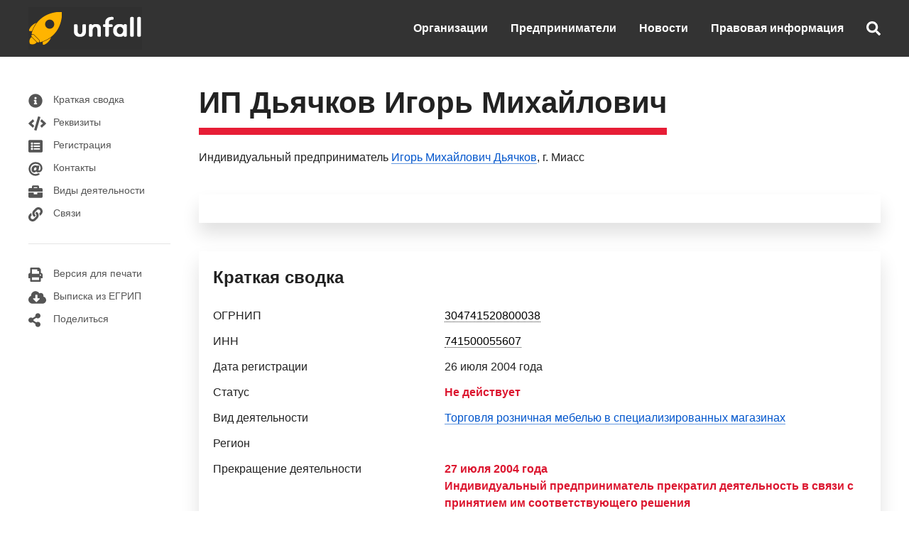

--- FILE ---
content_type: text/html; charset=utf-8
request_url: https://unfall.ru/entrepreneur/dyachkov-igor-mihaylovich-304741520800038
body_size: 6296
content:
<!DOCTYPE html>
<html lang="ru">

<head>

<meta http-equiv="Content-Type" content="text/html; charset=utf-8" />
<title>ИП Дьячков Игорь Михайлович, г. Миасс - ОГРНИП 304741520800038 - Реквизиты - Контакты - Выписка из ЕГРИП</title>

<link rel="canonical" href="https://unfall.ru/entrepreneur/dyachkov-igor-mihaylovich-304741520800038" />

<meta name="viewport" content="width=device-width, user-scalable=yes, initial-scale=1.0, maximum-scale=5.0" />
<meta name="theme-color" content="#ffffff">
<meta name="description" content="ИП Дьячков Игорь Михайлович, ОГРН 304741520800038, ИНН 741500055607 ✓ г. Миасс ✓ Торговля розничная мебелью в специализированных магазинах ✓ Реквизиты ✓ Контакты ✓ Сведения о регистрации ✓ Выписка из ЕГРИП" />
<meta name="keywords" content="ип дьячков игорь михайлович, огрнип 304741520800038, инн 741500055607, реквизиты, контакты, регистрация, связи, выписка из егрип" />

<link href="https://unfall.ru/cdn/main.css?v=06112020" rel="stylesheet" type="text/css" />
<script defer src="https://unfall.ru/cdn/main.js?v=29062020"></script>

<link rel="icon" type="image/png" href="/icons/favicon-16x16.png" sizes="16x16">
<link rel="icon" type="image/png" href="/icons/favicon-32x32.png" sizes="32x32">
<link rel="apple-touch-icon" sizes="180x180" href="/icons/apple-touch-icon.png">
<link rel="manifest" href="/icons/site.webmanifest">

<meta property="og:type" content="website">
<meta property="og:url" content="https://unfall.ru/entrepreneur/dyachkov-igor-mihaylovich-304741520800038">
<meta property="og:title" content="ИП Дьячков Игорь Михайлович, г. Миасс - ОГРНИП 304741520800038 - Реквизиты - Контакты - Выписка из ЕГРИП">
<meta property="og:description" content="ИП Дьячков Игорь Михайлович, ОГРН 304741520800038, ИНН 741500055607 ✓ г. Миасс ✓ Торговля розничная мебелью в специализированных магазинах ✓ Реквизиты ✓ Контакты ✓ Сведения о регистрации ✓ Выписка из ЕГРИП">
<meta property="og:image" content="/icons/apple-touch-icon.png">

<meta name="csrf-param" content="authenticity_token" />
<meta name="csrf-token" content="ZLGhAi6z+NXK5bC5GDC4uNn9nY5KmQexVTV+wM0v39NyWVjc4APm5p9aTF0PfevmfS7XI+v2FjINYoaX2UfEZA==" />

</head>

<body>

<header style="background: #333;"><div class="uk-container uk-container-large"><nav class="uk-container uk-container-large uk-navbar"> <div class="uk-navbar-left"> <ul class="uk-navbar-nav"> <li><a href="/"><img src="https://unfall.ru/cdn/images/logo/160x60.png" alt="Бизнес-справочник &quot;Unfall&quot;" title="Бизнес-справочник &quot;Unfall&quot;" /></a></li> </ul> </div> <div class="uk-navbar-right"> <ul class="uk-navbar-nav uk-visible@m"> <li><a href="/company/extract?code=all">Организации</a></li> <li><a href="/entrepreneur/extract?code=all">Предприниматели</a></li> <li><a href="/news">Новости</a></li> <li style="white-space: nowrap;"><a rel="nofollow" href="/legal-basis">Правовая информация</a></li> </ul> <a href="#" class="uk-navbar-toggle uk-hidden@m" uk-navbar-toggle-icon uk-toggle="target: #offcanvas-main-nav"></a> <a class="uk-navbar-toggle" href="#modal-search-full" uk-icon="icon: fa-solid-search" uk-toggle></a> </div> <div id="modal-search-full" class="uk-modal-full uk-modal" uk-modal> <div class="uk-modal-dialog uk-flex uk-flex-center uk-flex-middle" uk-height-viewport style="background: #333; flex-wrap: wrap; flex-direction: column;"> <button class="uk-modal-close-full" type="button" uk-icon="icon: close; ratio: 2;" style="background: #333; color: #FFF;"></button> <form class="uk-search uk-search-navbar uk-width-3-5@l uk-width-4-5@s" action="https://comfex.ru/search" method="get" id="search-form"> <a title="Найти" uk-search-icon class="uk-search-icon-flip" onclick="document.getElementById('search-form').submit();" style="padding-right: 1rem;"></a> <input class="uk-search-input" name="query" type="search" placeholder="Поиск..." autofocus style="background: #FFF; padding: 2rem;"> </form> <div class="uk-width-3-5@l uk-width-4-5@s"> <br /><br /> <div class="uk-light">Поиск организаций, ИП и физических лиц по:</div> <ul class="uk-list uk-light"> <li>&nbsp;&nbsp;&nbsp;&nbsp;&nbsp;&nbsp;&bull;&nbsp;ОГРН / ОГРНИП / ИНН / КПП</li> <li>&nbsp;&nbsp;&nbsp;&nbsp;&nbsp;&nbsp;&bull;&nbsp;Названию организации</li> <li>&nbsp;&nbsp;&nbsp;&nbsp;&nbsp;&nbsp;&bull;&nbsp;Адресу организации</li> <li>&nbsp;&nbsp;&nbsp;&nbsp;&nbsp;&nbsp;&bull;&nbsp;ФИО руководителя или учредителя организации</li> <li>&nbsp;&nbsp;&nbsp;&nbsp;&nbsp;&nbsp;&bull;&nbsp;ФИО индивидуального предпринимателя</li> </ul> </div> </div> </div> </nav></div> <div id="offcanvas-main-nav" uk-offcanvas="flip: true" class="uk-offcanvas"><div class="uk-offcanvas-bar"><button class="uk-offcanvas-close" type="button" uk-close></button><ul class="uk-nav uk-nav-default"> <li><a href="/company/extract?code=all">Организации</a></li> <li><a href="/entrepreneur/extract?code=all">Предприниматели</a></li> <li class="uk-nav-divider"></li> <li><a href="/news">Новости бизнеса</a></li> <li class="uk-nav-divider"></li> <li><a rel="nofollow" href="/legal-basis">Правовая информация</a></li> <li><a rel="nofollow" href="/data-sources">Источники данных</a></li> <li><a rel="nofollow" href="/agreement">Пользовательское соглашение</a></li> <li class="uk-nav-divider"></li> <li><a rel="nofollow" href="/feedback">Обратная связь</a></li></ul></div></div></header>

<main>
<div class="uk-container uk-container-large">

<div uk-grid>

<div class="uk-visible@m" style="width:200px;">
<br />
<ul class="uk-nav uk-nav-default" uk-nav uk-sticky="bottom: true">

<br />

<li><a href="#shortcut:information" uk-scroll="duration: 250;"><span class="uk-margin-small-right" uk-icon="icon: fa-solid-info-circle"></span>Краткая сводка</a></li>

<li><a href="#shortcut:details" uk-scroll="duration: 250;"><span class="uk-margin-small-right" uk-icon="icon: fa-solid-code"></span>Реквизиты</a></li>

<li><a href="#shortcut:registration" uk-scroll="duration: 250;"><span class="uk-margin-small-right" uk-icon="icon: fa-solid-list-alt"></span>Регистрация</a></li>

<li><a href="#shortcut:contacts" uk-scroll="duration: 250;"><span class="uk-margin-small-right" uk-icon="icon: fa-solid-at"></span>Контакты</a></li>

<li><a href="#shortcut:activity" uk-scroll="duration: 250;"><span class="uk-margin-small-right" uk-icon="icon: fa-solid-briefcase"></span>Виды деятельности</a></li>





<li><a href="#shortcut:connections" uk-scroll="duration: 250;"><span class="uk-margin-small-right" uk-icon="icon: fa-solid-link"></span>Связи</a></li>



<br />
<li class="uk-nav-divider"></li>
<br />
<li><a target="_blank" rel="nofollow" href="/entrepreneur/dyachkov-igor-mihaylovich-304741520800038?print=true"><span class="uk-margin-small-right" uk-icon="icon: fa-solid-print"></span>Версия для печати</a></li>
<li><a href="#download" onclick="create_pdf_link();" uk-toggle><span class="uk-margin-small-right" uk-icon="icon: fa-solid-cloud-download-alt"></span>Выписка из ЕГРИП</a></li>
<li><a href="#share" uk-toggle><span class="uk-margin-small-right" uk-icon="icon: fa-solid-share-alt"></span>Поделиться</a></li>
</ul>
</div>

<div id="download" class="uk-flex-top" uk-modal>
<div class="uk-modal-dialog uk-margin-auto-vertical">
<button class="uk-modal-close-default" type="button" uk-close></button>
<div class="uk-modal-header uk-h3 uk-margin-remove-bottom">Выписка из ЕГРИП в PDF</div>
<div class="uk-modal-body">
<p>Соединение с официальным сайтом ФНС и подготовка ссылки на выписку из ЕГРИП в формате PDF...</p>
<center><div id="pdf-link" class="uk-margin-medium-top uk-margin-medium-bottom"><div uk-spinner="ratio: 2"></div></div></center>
<script>function create_pdf_link(){$("#pdf-link").load("/company/304741520800038/create/pdf");};</script>
</div>
</div>
</div>

<div id="share" class="uk-flex-top" uk-modal>
<div class="uk-modal-dialog uk-margin-auto-vertical">
<button class="uk-modal-close-default" type="button" uk-close></button>
<div class="uk-modal-header uk-h3">ИП Дьячков Игорь Михайлович</div>
<div class="uk-modal-body">
<script async src="https://yastatic.net/es5-shims/0.0.2/es5-shims.min.js"></script>
<script async src="https://yastatic.net/share2/share.js"></script>
<div class="ya-share2" data-services="vkontakte,odnoklassniki,facebook,twitter,telegram,pocket"></div>
</div>
</div>
</div>

<div id="offcanvas-nav" class="uk-dark" uk-offcanvas="overlay: true">
<div class="uk-offcanvas-bar">
<button class="uk-offcanvas-close" type="button" uk-close></button>

<ul class="uk-nav uk-nav-default">

<li><a href="#shortcut:information" uk-scroll="duration: 250;"><span class="uk-margin-small-right" uk-icon="icon: fa-solid-info-circle"></span>Краткая сводка</a></li>

<li><a href="#shortcut:details" uk-scroll="duration: 250;"><span class="uk-margin-small-right" uk-icon="icon: fa-solid-code"></span>Реквизиты</a></li>

<li><a href="#shortcut:registration" uk-scroll="duration: 250;"><span class="uk-margin-small-right" uk-icon="icon: fa-solid-list-alt"></span>Регистрация</a></li>

<li><a href="#shortcut:contacts" uk-scroll="duration: 250;"><span class="uk-margin-small-right" uk-icon="icon: fa-solid-at"></span>Контакты</a></li>

<li><a href="#shortcut:activity" uk-scroll="duration: 250;"><span class="uk-margin-small-right" uk-icon="icon: fa-solid-briefcase"></span>Виды деятельности</a></li>





<li><a href="#shortcut:connections" uk-scroll="duration: 250;"><span class="uk-margin-small-right" uk-icon="icon: fa-solid-link"></span>Связи</a></li>



<br />
<li class="uk-nav-divider"></li>
<br />
<li><a target="_blank" rel="nofollow" href="/entrepreneur/dyachkov-igor-mihaylovich-304741520800038?print=true"><span class="uk-margin-small-right" uk-icon="icon: fa-solid-print"></span>Версия для печати</a></li>
<li><a href="#download" onclick="create_pdf_link();" uk-toggle><span class="uk-margin-small-right" uk-icon="icon: fa-solid-cloud-download-alt"></span>Выписка из ЕГРИП</a></li>
<li><a href="#share" uk-toggle><span class="uk-margin-small-right" uk-icon="icon: fa-solid-share-alt"></span>Поделиться</a></li>
</ul>

</div>
</div>


<div class="uk-width-expand@m uk-margin-medium-top">

<div class="uk-grid uk-grid-small">
<div class="uk-hidden@m" style="padding-top: 0.25rem;"><a style="color: #222 !important;" uk-icon="icon: menu; ratio: 2" uk-toggle="target: #offcanvas-nav"></a></div>
<div><h1 class="inactive-name-title">ИП Дьячков Игорь Михайлович</h1></div>
</div>

<p>Индивидуальный предприниматель <a class="default-link" href="/person/741500055607">Игорь Михайлович Дьячков</a>, г. Миасс</p>

<div class="uk-card uk-card-default uk-card-body uk-card-small uk-margin-medium-top yandex-rtb-card">
<div id="yandex_rtb_R-A-251402-1"></div>
<script type="text/javascript">
    (function(w, d, n, s, t) {
        w[n] = w[n] || [];
        w[n].push(function() {
            Ya.Context.AdvManager.render({
                blockId: "R-A-251402-1",
                renderTo: "yandex_rtb_R-A-251402-1",
                async: true
            });
        });
        t = d.getElementsByTagName("script")[0];
        s = d.createElement("script");
        s.type = "text/javascript";
        s.src = "//an.yandex.ru/system/context.js";
        s.async = true;
        t.parentNode.insertBefore(s, t);
    })(this, this.document, "yandexContextAsyncCallbacks");
</script>
</div>

<section class="uk-card uk-card-default uk-card-body uk-card-small uk-margin-medium-top" id="shortcut:information">
<h2 class="uk-h3">Краткая сводка</h2>
<table class="uk-table uk-table-small uk-table-responsive">
<tbody>
<tr>
    <th class="uk-width-1-3"><strong>ОГРНИП</strong></th>
    <td><strong class="pseudo-link" id="copy-ogrn" uk-tooltip="Копировать?">304741520800038</strong>&nbsp;&nbsp;<span id="copy-ogrn-icon" class="display-none" style="color: #444;" uk-icon="icon: fa-regular-copy; ratio: 1"></span><span id="copy-ogrn-icon-success" class="display-none" style="color: #444;" uk-icon="icon: fa-solid-copy; ratio: 1"></span></td>
</tr>
<tr>
    <th><strong>ИНН</strong></th>
    <td><strong class="pseudo-link" id="copy-inn" uk-tooltip="Копировать?">741500055607</strong>&nbsp;&nbsp;<span id="copy-inn-icon" class="display-none" style="color: #444;" uk-icon="icon: fa-regular-copy; ratio: 1"></span><span id="copy-inn-icon-success" class="display-none" style="color: #444;" uk-icon="icon: fa-solid-copy; ratio: 1"></span></td>
</tr>
<tr>
    <th>Дата регистрации</th>
    <td>26 июля 2004 года</td>
</tr>
<tr>
    <th>Статус</th>
    <td>
        <span class="uk-text-danger uk-text-bold">Не действует</span>
    </td>
</tr>
<tr>
    <th>Вид деятельности</th>
    <td><a class="default-link" href="/entrepreneur/extract?code=475910">Торговля розничная мебелью в специализированных магазинах</a></td>
</tr>
<tr>
    <th>Регион</th>
    <td></td>
</tr>
<tr>
    <th>Прекращение деятельности</th>
    <td>
    <span class="uk-text-danger uk-text-bold">27 июля 2004 года</span>
    <br /><span class="uk-text-danger uk-text-bold">Индивидуальный предприниматель прекратил деятельность в связи с принятием им соответствующего решения</span>
    </td>
</tr>
</tbody>
</table>
</section>

<section class="uk-card uk-card-default uk-card-body uk-card-small uk-margin-medium-top" id="shortcut:details">
<h2 class="uk-h3">Реквизиты Дьячкова Игоря Михайловича</h2>
<table class="uk-table uk-table-small uk-table-responsive">
<tbody>
<tr>
    <th class="uk-width-1-5">ОГРНИП</th>
    <td>304741520800038</td>
</tr>
<tr>
    <th>ИНН</th>
    <td>741500055607</td>
</tr>
</tbody>
</table>
</section>


<section class="uk-card uk-card-default uk-card-body uk-card-small uk-margin-medium-top" id="shortcut:registration">
<h3 class="uk-h3">Регистрация в ФНС</h3>
<table class="uk-table uk-table-small uk-table-responsive">
<tbody>
<tr>
    <td class="uk-width-1-3">Регистрационный номер (ОГРНИП)</td>
    <td>304741520800038</td>
</tr>
<tr>
    <td>Дата регистрации</td>
    <td>26 июля 2004 года</td>
</tr>
<tr>
    <td>Территориальный орган ФНС</td>
    <td>Межрайонная инспекция Федеральной налоговой службы №17 по Челябинской области</td>
</tr>
</tbody>
</table>
<h4 class="uk-h3">Регистрация в ПФР</h4>
<table class="uk-table uk-table-small uk-table-responsive">
<tbody>
<tr>
    <td class="uk-width-1-3">Регистрационный номер</td>
    <td>084034010755</td>
</tr>
<tr>
    <td>Дата регистрации</td>
    <td>31 октября 1996 года</td>
</tr>
<tr>
    <td>Территориальный орган ПФР</td>
    <td>Управление Пенсионного фонда Российской Федерации в г. Миассе Челябинской области</td>
</tr>
</tbody>
</table>
</section>


<section class="uk-card uk-card-default uk-card-body uk-card-small uk-margin-medium-top" id="shortcut:contacts">
<h3 class="uk-h3">Контакты Дьячкова Игоря Михайловича</h3>
<table class="uk-table uk-table-small uk-table-responsive">
<tbody>
<tr>
    <th>Регион</th>
    <td></td>
</tr>
<tr>
    <th>Телефоны</th>
    <td><span class="uk-text-muted">Сведения отсутствуют</span></td>
</tr>
<tr>
    <th>Email</th>
    <td><span class="uk-text-muted">Сведения отсутствуют</span></td>
</tr>
</tbody>
</table>
</section>

<div id="yandex_rtb_R-A-251402-2" class="uk-margin-medium-top"></div>
<script type="text/javascript">
    (function(w, d, n, s, t) {
        w[n] = w[n] || [];
        w[n].push(function() {
            Ya.Context.AdvManager.render({
                blockId: "R-A-251402-2",
                renderTo: "yandex_rtb_R-A-251402-2",
                async: true
            });
        });
        t = d.getElementsByTagName("script")[0];
        s = d.createElement("script");
        s.type = "text/javascript";
        s.src = "//an.yandex.ru/system/context.js";
        s.async = true;
        t.parentNode.insertBefore(s, t);
    })(this, this.document, "yandexContextAsyncCallbacks");
</script>



<section class="uk-card uk-card-default uk-card-body uk-card-small uk-margin-medium-top" id="shortcut:activity">
<h3 class="uk-h3">Виды деятельности по кодам ОКВЭД</h3>
<table class="uk-table uk-table-small uk-table-responsive">
<tbody>
<tr>
    <td class="uk-visible@s">52.44.1</td>
    <td>Розничная торговля мебелью</td>
</tr>
<tr>
    <td class="uk-visible@s">60.24</td>
    <td>Деятельность автомобильного грузового транспорта</td>
</tr>
<tr>
    <td class="uk-visible@s">36.13</td>
    <td>Производство кухонной мебели</td>
</tr>
</tbody>
</table>
</section>



<section class="uk-card uk-card-default uk-card-body uk-card-small uk-margin-medium-top" id="shortcut:connections">
<h3 class="uk-h3">Руководитель</h3>
<table class="uk-table uk-table-small uk-table-responsive">
<tbody>
<tr>
    <td>Дьячков Игорь Михайлович не является руководителем каких-либо организаций.</td>
</tr>
</tbody>
</table>
<h3 class="uk-h3">Учредитель</h3>
<table class="uk-table uk-table-small uk-table-responsive">
<tbody>
<tr>
    <td>Дьячков Игорь Михайлович не является учредителем каких-либо организаций.</td>
</tr>
</tbody>
</table>
</section>



<div class="uk-card uk-card-default uk-card-body uk-card-small uk-margin-medium-top yandex-rtb-card">
<div id="yandex_rtb_R-A-251402-3"></div>
<script type="text/javascript">
    (function(w, d, n, s, t) {
        w[n] = w[n] || [];
        w[n].push(function() {
            Ya.Context.AdvManager.render({
                blockId: "R-A-251402-3",
                renderTo: "yandex_rtb_R-A-251402-3",
                async: true
            });
        });
        t = d.getElementsByTagName("script")[0];
        s = d.createElement("script");
        s.type = "text/javascript";
        s.src = "//an.yandex.ru/system/context.js";
        s.async = true;
        t.parentNode.insertBefore(s, t);
    })(this, this.document, "yandexContextAsyncCallbacks");
</script>
</div>

<aside class="uk-card uk-card-default uk-card-body uk-card-small uk-margin-medium-top">
<span class="uk-card-title uk-text-bold uk-h3">Смотрите также</span>
<table class="uk-table uk-table-small uk-table-responsive">
<tbody>
<tr class="data-line">
    <td><a rel="nofollow" class="default-link" href="/entrepreneur/aleeva-natalya-leonidovna-323774600200591">ИП Алеева Наталья Леонидовна</a><br />Образование дополнительное детей и взрослых прочее, не включенное в другие группировки<br />Москва</td>
</tr>
<tr class="data-line">
    <td><a rel="nofollow" class="default-link" href="/entrepreneur/ruhlinsky-ilya-vladimirovich-313774604500934">ИП Рухлинский Илья Владимирович</a><br />Производство электромонтажных, санитарно-технических и прочих строительно-монтажных работ<br />г. Москва</td>
</tr>
<tr class="data-line">
    <td><a rel="nofollow" class="default-link" href="/entrepreneur/ibodov-kobildzhon-abduhakimovich-323246800080177">ИП Ибодов Кобилджон Абдухакимович</a><br />Торговля розничная по почте или по информационно-коммуникационной сети Интернет<br />Красноярский край</td>
</tr>
<tr class="data-line">
    <td><a rel="nofollow" class="default-link" href="/entrepreneur/barmin-evgeny-yuryevich-305220815400238">ИП Бармин Евгений Юрьевич</a><br />г. Новоалтайск</td>
</tr>
<tr class="data-line">
    <td><a rel="nofollow" class="default-link" href="/entrepreneur/vyacheslavov-nikolay-valentinovich-305353529200028">ИП Вячеславов Николай Валентинович</a><br />Лесозаготовки<br />Вологодская область</td>
</tr>
<tr class="data-line">
    <td><a class="default-link" href="/entrepreneur/krotov-mihail-sergeevich-318435000035697">ИП Кротов Михаил Сергеевич</a><br />Разработка компьютерного программного обеспечения<br />Кировская область</td>
</tr>
<tr class="data-line">
    <td><a rel="nofollow" class="default-link" href="/entrepreneur/gubaydullina-milausha-shaynurovna-305024935600030">ИП Губайдуллина Милауша Шайнуровна</a><br />Предоставление прочих услуг<br />с. Чекмагуш</td>
</tr>
<tr class="data-line">
    <td><a class="default-link" href="/entrepreneur/guliev-ayhan-akif-324344300025169">ИП Гулиев Айхан Акиф Оглы</a><br />Торговля розничная прочая вне магазинов, палаток, рынков<br />Волгоградская область</td>
</tr>
<tr class="data-line">
    <td><a rel="nofollow" class="default-link" href="/entrepreneur/komissarov-nikolay-aleksandrovich-309236015900057">ИП Комиссаров Николай Александрович</a><br />Розничная торговля в неспециализированных магазинах<br />г. Тихорецк</td>
</tr>
</tbody>
</table>
</aside>

</div>
</div>
</div>


<script type="application/ld+json">
{
  "@context": "https://schema.org",
  "@type": "BreadcrumbList",
  "itemListElement": [{
    "@type": "ListItem",
    "position": 1,
    "name": "Предприниматели",
    "item": "https://unfall.ru/entrepreneur/extract?code=all"
  },{
    "@type": "ListItem",
    "position": 2,
    "name": "Торговля розничная мебелью, осветительными приборами и прочими бытовыми изделиями в специализированных магазинах",
    "item": "https://unfall.ru/entrepreneur/extract?code=475900"
  },{
    "@type": "ListItem",
    "position": 3,
    "name": "Торговля розничная мебелью в специализированных магазинах",
    "item": "https://unfall.ru/entrepreneur/extract?code=475910"
  },{
    "@type": "ListItem",
    "position": 4,
    "name": "ИП Дьячков Игорь Михайлович",
    "item": "https://unfall.ru/entrepreneur/dyachkov-igor-mihaylovich-304741520800038"
  }]
}
</script>

<script>
document.addEventListener("DOMContentLoaded",function(){function copy_to_clipboard(text){var $temp=$("<input>");$("body").append($temp);$temp.val(text).select();document.execCommand("copy");$temp.remove()}
$(document).ready(function(){$('#copy-ogrn').hover(function(){$('#copy-ogrn-icon').removeClass('display-none')},function(){$('#copy-ogrn-icon').addClass('display-none');$('#copy-ogrn-icon-success').addClass('display-none')});$('#copy-inn').hover(function(){$('#copy-inn-icon').removeClass('display-none')},function(){$('#copy-inn-icon').addClass('display-none');$('#copy-inn-icon-success').addClass('display-none')});$('#copy-ogrn').click(function(){copy_to_clipboard("304741520800038");$('#copy-ogrn-icon').addClass('display-none');$('#copy-ogrn-icon-success').removeClass('display-none')});$('#copy-inn').click(function(){copy_to_clipboard("741500055607");$('#copy-inn-icon').addClass('display-none');$('#copy-inn-icon-success').removeClass('display-none')})})})
</script>
</main>

<footer class="uk-section uk-margin-xlarge-top uk-background-fixed uk-background-bottom-center uk-background-norepeat" style="background-image: url(https://unfall.ru/cdn/images/logo/footer.png);">
<div class="uk-container uk-container-large">
<div class="uk-child-width-expand@s" uk-grid>
<div class="uk-width-2-5@m">
<span><a class="black-link" rel="nofollow" href="/legal-basis">Правовые основания размещения информации</a></span><br />
<span><a class="black-link" rel="nofollow" href="/agreement">Пользовательское соглашение</a></span><br />
<span><a class="black-link" rel="nofollow" href="/data-sources">Источники данных</a></span><br /><br />
<span><a class="black-link" rel="nofollow" href="/feedback">Обратная связь</a></span><br />
<br /><br />
<span>Все права защищены</span><br />
<span>&copy; 2016&ndash;2025 Бизнес-справочник &quot;Unfall&quot;</span>
</div>
<div>
</div>
</div>
</div>
</footer>

<script type="text/javascript"> (function(m,e,t,r,i,k,a){m[i]=m[i]||function(){(m[i].a=m[i].a||[]).push(arguments)}; m[i].l=1*new Date();k=e.createElement(t),a=e.getElementsByTagName(t)[0],k.async=1,k.src=r,a.parentNode.insertBefore(k,a)}) (window, document, "script", "https://mc.yandex.ru/metrika/tag.js", "ym"); ym(56904811, "init", { clickmap:true, trackLinks:true, accurateTrackBounce:true }); </script> <noscript><div><img src="https://mc.yandex.ru/watch/56904811" style="position:absolute; left:-9999px;" alt="" /></div></noscript>

</body>
</html>